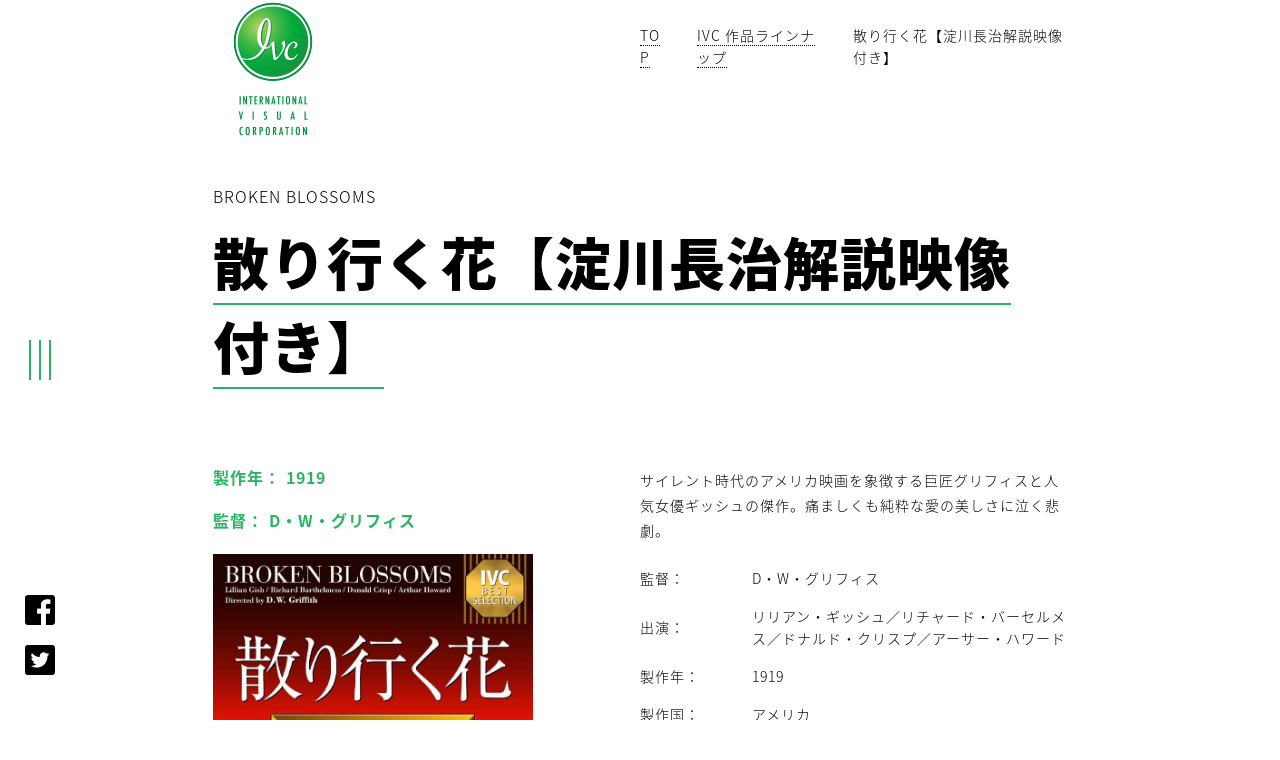

--- FILE ---
content_type: text/html
request_url: http://www.ivc-tokyo.co.jp/titles/ta/a0190.html
body_size: 3270
content:
<!DOCTYPE html>
<html lang="ja">
  <head>
    <meta charset="utf-8">
    <meta http-equiv="X-UA-Compatible" content="IE=edge">
    <meta name="viewport" content="width=device-width, initial-scale=1, shrink-to-fit=no">
    <meta name="format-detection" content="telephone=no">
    <meta name="copyright" content="IVC,Ltd All Right Reserved.">
    <meta name="author" content="IVC">
    <title>散り行く花【淀川長治解説映像付き】 | IVC</title>
    <meta content="リリアン・ギッシュ／リチャード・バーセルメス／ドナルド・クリスプ／アーサー・ハワード" name="description">
    <meta content="映画、名作、古典、クラシック、名画、洋画、淀川長治、ムービー" name="keywords">
    <!-- Favicons-->
    <link rel="icon" href="/assets/img/favicon.ico">
    <!-- OGP-->
    <meta content="ja_JP" property="og:locale">
    <meta content="website" property="og:type">
    <meta content="散り行く花【淀川長治解説映像付き】" property="og:title">
    <meta content="http://ivc-tokyo.co.jp/" property="og:url">
    <meta content="http://ivc-tokyo.co.jp/assets/img/og.jpg" property="og:image">
    <meta content="散り行く花【淀川長治解説映像付き】" property="og:site_name">
    <meta content="リリアン・ギッシュ／リチャード・バーセルメス／ドナルド・クリスプ／アーサー・ハワード" property="og:description">
    
    <!-- Fonts-->
    <link href="https://fonts.googleapis.com/earlyaccess/notosansjapanese.css" rel="stylesheet">
    <!-- CSS-->
    <link href="/assets/css/common.min.css" type="text/css" rel="stylesheet">
    <link href="/assets/css/titles_titles.min.css" type="text/css" rel="stylesheet">
    <!-- Google Tag Manager-->
    <script>
      (function(w,d,s,l,i){w[l]=w[l]||[];w[l].push({'gtm.start':
      new Date().getTime(),event:'gtm.js'});var f=d.getElementsByTagName(s)[0],
      j=d.createElement(s),dl=l!='dataLayer'?'&l='+l:'';j.async=true;j.src=
      'https://www.googletagmanager.com/gtm.js?id='+i+dl;f.parentNode.insertBefore(j,f);
      })(window,document,'script','dataLayer','GTM-WZ2R3JM');
    </script>
    <!-- End Google Tag Manager-->
  </head>
  <body id="page-top" data-spy="scroll" data-offset="0">
    <!-- Google Tag Manager (noscript)-->
    <noscript><iframe src="https://www.googletagmanager.com/ns.html?id=GTM-WZ2R3JM" height="0" width="0" style="display:none;visibility:hidden"></iframe></noscript>
    <!-- End Google Tag Manager (noscript)-->
    <!-- MENU-->
    <nav class="menu">
      <ul class="menu__list">
        <li class="menu__item"><a class="menu__link menu__link-arrow" href="/"><span>TOP</span><img src="/assets/img/common/arrow.svg"></a></li>
        <li class="menu__item"><a class="menu__link menu__link-arrow" href="/titles/a/"><span>IVC 作品ラインナップ</span><img src="/assets/img/common/arrow.svg"></a></li>
        <li class="menu__item"><a class="menu__link menu__link-arrow" href="/movies/"><span>劇場公開作品</span><img src="/assets/img/common/arrow.svg"></a></li>
        <li class="menu__item"><a class="menu__link menu__link-arrow" href="/yodogawa/"><span>淀川長治 世界クラシック名画撰集</span><img src="/assets/img/common/arrow.svg"></a></li>
        <li class="menu__item"><a class="menu__link menu__link-arrow" href="/corporate/"><span>会社情報</span><img src="/assets/img/common/arrow.svg"></a></li>
        <li class="menu__item"><a class="menu__link menu__link-arrow" href="/contact/"><span>お問い合わせ</span><img src="/assets/img/common/arrow.svg"></a></li>
      </ul>
    </nav>
    <!-- FV-->
    <header class="titlesFV">
      <div class="row white-sp">
        <div class="col-0 col-lg-2 white-pc"></div>
        <div class="col-12 col-lg-2 white-pc"><a class="logo" href="http://ivc-tokyo.co.jp/"><img src="/assets/img/ivc.png" alt="IVC"></a></div>
        <div class="col-1 col-lg-2"></div>
        <div class="col-10 col-lg-4">
          <ul class="breadcrumb breadcrumb__black">
            <li><a href="/">TOP</a></li>
            <li><a href="/titles/a/">IVC 作品ラインナップ</a></li>
            <li>散り行く花【淀川長治解説映像付き】</li>
          </ul>
        </div>
        <div class="col-1 col-lg-2"></div>
      </div>
      <div class="row">
        <div class="col-1 col-lg-2"></div>
        <div class="col-10 col-lg-8">
          <div class="pageTitle-dark">
            <p class="en">BROKEN BLOSSOMS</p>
            <h2>散り行く花【淀川長治解説映像付き】</h2>
          </div>
        </div>
        <div class="col-1 col-lg-2"></div>
      </div>
    </header>
    <!-- FIXED-->
    <aside>
      <div class="aside-left">
        <div class="burger">
          <div class="burger__patty"></div>
          <div class="burger__patty"></div>
          <div class="burger__patty"></div>
        </div>
        <div class="sns awake"><a class="fb" href="https://www.facebook.com/ivctokyo/" target="_blank"></a><a class="tw" href="https://twitter.com/IVC_Tokyo" target="_blank"></a></div>
      </div>
      <div class="aside-right">
        <ul class="subNavi nav">
          <li><a href="../a/">あ<small>行</small></a></li>
          <li><a href="../ka/">か<small>行</small></a></li>
          <li><a href="../sa/">さ<small>行</small></a></li>
          <li><a class="active" href="../ta/">た<small>行</small></a></li>
          <li><a href="../na/">な<small>行</small></a></li>
          <li><a href="../ha/">は<small>行</small></a></li>
          <li><a href="../ma/">ま<small>行</small></a></li>
          <li><a href="../ya/">や<small>行</small></a></li>
          <li><a href="../ra/">ら<small>行</small></a></li>
          <li><a href="../wa/">わ<small>行</small></a></li>
        </ul>
      </div>
    </aside>
    <!-- WRAPPER-->
    <div class="wrapper container-fluid">
      <section>
        <div class="row titlesDetail">
          <div class="col-1 col-lg-2"></div>
          <div class="col-10 col-lg-3">
            <h6>製作年： 1919</h6>
            <h6>監督： D・W・グリフィス</h6>
                <p class="mainIMG"><img src="/assets/img/titles/a0190.jpg" alt="散り行く花【淀川長治解説映像付き】"></p>
			  
			  <h3 class="ecTitle"><a href="#ec">ご購入はこちらから <span class="spOnly">▶</span></a></h3>
			  
			  <div id="ec">
			  <div class="iframe-wrapper">
				  			  <script>
				  var url = window.parent.location.href;
				  // 拡張子無しで
				  var filename = url.match(".+/(.+?)\.[a-z]+([\?#;].*)?$")[1];
			  </script>
				  <script>document.write('<iframe src="../link.php?file='+ filename +'" frameborder="0" width="100%" height="580" scrolling="no"></iframe>');</script>
			  </div>
				  
		    </div>
			  
          </div>
          <div class="col-1"></div>
          <div class="col-1 set-sp"></div>
          <div class="col-10 col-lg-4">
            <p class="intro">サイレント時代のアメリカ映画を象徴する巨匠グリフィスと人気女優ギッシュの傑作。痛ましくも純粋な愛の美しさに泣く悲劇。</p>
            <table class="table">
                    <tr>
                      <th>監督：</th>
                      <td>D・W・グリフィス</td>
                    </tr>
                    <tr class="none"></tr>
                    <tr class="none"></tr>
                    <tr class="none"></tr>
                    <tr class="none"></tr>
                    <tr>
                      <th>出演：</th>
                      <td>リリアン・ギッシュ／リチャード・バーセルメス／ドナルド・クリスプ／アーサー・ハワード</td>
                    </tr>
                    <tr>
                      <th>製作年：</th>
                      <td>1919</td>
                    </tr>
                    <tr>
                      <th>製作国：</th>
                      <td>アメリカ</td>
                    </tr>
                    <tr>
                      <th>上映時間：</th>
                      <td>74分</td>
                    </tr>
                    <tr>
                      <th>映像色：</th>
                      <td>モノクロ</td>
                    </tr>
                    <tr>
                      <th>字幕：</th>
                      <td>日本語</td>
                    </tr>
                    <tr>
                      <th>音声：</th>
                      <td>サイレント(音楽付）</td>
                    </tr>
                    <tr>
                      <th>規格：</th>
                      <td>片面1層</td>
                    </tr>
                    <tr>
                      <th>画面サイズ：</th>
                      <td>4：3スタンダード</td>
                    </tr>
                    <tr class="none"></tr>
            </table>
          </div>
          <div class="col-1 col-lg-2"></div>
        </div>
        <div class="row">
          <div class="col-1 col-lg-2"></div>
          <div class="col-10 col-lg-8">
            <div class="link-wrapper"><a class="link" href="./">索引へ</a></div>
          </div>
          <div class="col-1 col-lg-2"></div>
        </div>
      </section>
      <!-- FOOTER-->
      <footer class="footer">
        <div class="row">
          <div class="col-1 col-lg-2"></div>
          <div class="col-10 col-lg-8">
            <div class="line">
              <div></div>
            </div>
            <ul class="sitemap">
              <li><a href="/">TOP</a></li>
              <li><a href="/titles/a/">IVC 作品ラインナップ</a></li>
              <li><a href="/movies/">劇場公開作品</a></li>
              <li><a href="/yodogawa/">淀川長治 世界クラシック名画撰集</a></li>
              <li><a href="/corporate/">会社情報</a></li>
              <li><a href="/contact/">お問い合わせ</a></li>
            </ul>
            <p class="copyright">Copyright &copy; <script>document.write(new Date().getFullYear())</script> IVC,Ltd All Right Reserved.</p>
          </div>
          <div class="col-1 col-lg-2"></div>
        </div>
      </footer>
    </div>
    <!-- ANIME-->
    <div class="row anime">
      <div class="col anime__col"></div>
      <div class="col anime__col"></div>
      <div class="col anime__col"></div>
      <div class="col anime__col"></div>
      <div class="col anime__col"></div>
      <div class="col anime__col"></div>
    </div>
    <!-- JS-->
    <script src="/assets/vendor/jquery/jquery.min.js"></script>
    <script src="/assets/vendor/jquery/jquery.easing.min.js"></script>
    <script src="/assets/vendor/emergence/emergence.min.js"></script>
    <script src="/assets/js/main.min.js"></script>
    <script src="/assets/js/titles_titles.min.js"></script>
  </body>
</html>

--- FILE ---
content_type: text/html; charset=UTF-8
request_url: http://www.ivc-tokyo.co.jp/titles/link.php?file=a0190
body_size: 1064
content:
<html lang="ja">
  <head>
    <meta charset="utf-8">
    <meta http-equiv="X-UA-Compatible" content="IE=edge">
<!-- Fonts-->
    <link href="https://fonts.googleapis.com/earlyaccess/notosansjapanese.css" rel="stylesheet">
    <!-- CSS-->
    <link href="/assets/css/common.min.css" type="text/css" rel="stylesheet">
    <link href="/assets/css/titles_titles.min.css" type="text/css" rel="stylesheet">

	</head>
	
	<body>
			  <script>				  
				  var url = window.parent.location.href;
				  // 拡張子無しで
				  var filename = url.match(".+/(.+?)\.[a-z]+([\?#;].*)?$")[1];
			  </script>

		
		
		
		
		
		
		
		
		
		
		
		
		
		
		
		
		
		
		
		
		
		
		
		
		
		
		
		
		
		
		
		
		
		
		
		
		
		
		
		
		
		
		
		
		
		
		
		
		
		
		
		
		
		
		
		
		
		
		
		
		
		
		
		
		
		
		
		
		
		
		
		
		
		
		
		
		
		
		
		
		
		
		
		
		
		
		
		
		
		
		
		
		
		
		
		
		
		
		
		
		
		
		
		
		
		
		
		
		
		
		
		
		
		
		
		
		
		
		
		
		
		
		
		
		
		
		
		
		
		
		
		
		
		
		
		
		
		
		
		
		
		
		
		
		
		
		
		
		
		
		
		
		
		
		
		
		
		
		
		
		
		
		
		
		
		
		
		
		
		
		
		
		
		
		
		
		
		
		
		
		
		
		
		
		
		
		
		
		
		
		
		
		

                <h3 class="ecTitle2 spOnly">ご購入はこちらから</h3>
			  <div class="amazon" style="padding-top: 0px;">
				  <div class="amazon__text" style="padding-bottom: 0px;">
					  <p style="text-align: center; font-size: 110%;">
                品番：IVCA-18168
</p>
					  <p style="text-align: center;">
                <span class="spOnly3"></span>DVD：<span>￥1800</span>（税抜）</p>
                      </div>
			  </div>
                                                                		
                                  <div class="amazon"><a class="amazon__body amazonLink" href="http://amzn.asia/8NaHTve" target="_blank"><img class="amazon__logo" src="/assets/img/common/amazon-logo.png">
                      <div class="amazon__text">DVDを購入する
                      </div>
                      <div class="amazon__arrow"><img src="/assets/img/common/arrow_black.svg"></div></a></div>
                                            
                      
                
                                
                                      
                                  <div class="amazon"><a class="amazon__body amazonLink" href="https://books.rakuten.co.jp/rb/12405167/" target="_blank"><img class="amazon__logo" src="/assets/img/common/rakuten-logo.png">
                      <div class="amazon__text">DVDを購入する
                      </div>
                      <div class="amazon__arrow"><img src="/assets/img/common/arrow_black.svg"></div></a></div>
                                            
                      
                
                                
                                      
                                  <div class="amazon"><a class="amazon__body amazonLink" href="https://7net.omni7.jp/detail/1400576391" target="_blank"><img class="amazon__logo" src="/assets/img/common/seven-logo.png">
                      <div class="amazon__text">DVDを購入する
                      </div>
                      <div class="amazon__arrow"><img src="/assets/img/common/arrow_black.svg"></div></a></div>
                      



		
		
		
		
		
		
		
		
		
		
		
		
		
		
		
		
		
		
		
		
		
		
		
		
		
		
		
		
		
		
		
		
		
		
		
		
		
		
		
		
		
		
		
		
		
		
		
		
		
		
		
		
		
		
		
		
		
		
		
		
		
		
		
		
		
		
		
		
		
		
		
		
		
		
		
		
		
		
		
		
		
		
		
		
		
		
		
		
		
		
		
		
		
		
		
		
		
		
		
		
		
		
		
		
		
		
		
		
		
		
		
		
		
		
		
		
		
		
		
		
		
		
		
		
		
		
		
		
		
		
		
		
		
		
		
		
		
		
		
		
		
		
		
		
		
		
		
		
		
		
		
		
		
		
		
		
		
		
		
		
		
		
		
		
		
		
		
		
		
		
		
		
		
		
		
		
		
		
		
		
		
		
		
		
		
		
		
		
		
		
		
		
		
		
		
		
		
		
		
		
		
		
		
		
		
		
		
		
		
		
		
		
		
		
		
		
		
		
		
		
		
		
		
		
		
		
		
		
		
		
		
		
		
		
		
		
		
		
		
		
		
		
		
		
		
		
		
		
		
		
		
		
		
		
		
		
		
		
		
		
		
		
		
		
		
		
		
		
		
		
		
		
		
		
		
		
		
		
		
		
		
		
		
		
		
		
		
		
		
		
		
		
		
		
		
		
		
		
		
		
		
		
		
		
		
		
		
		
		
		
		
		
		
		
		
		
		
		
		
		
		
		
		
		
		
		
		
		
		
		
		
		
		
		
		
		
		
		
		
		
		
		
		
		
		
		
		
		
		
		
		
		
		
		
		
		
		
		
		
		
		
		
		
		
		
		
		
		
		
		
		
		
		
		
		
		
		
		
		
		
		
		
		
		
		
		
		
		
		
		
		
		
		
		
		
		
		
		
		
		
		
		
		
		
		
		
		
		
		
		
		
		
		
		
		
		
		
		
		
		
		
		
		
		
		
		
		
		
		
		
		
		
		
		
		
		
		
		
    <!-- JS-->
    <script src="/assets/vendor/jquery/jquery.min.js"></script>
    <script src="/assets/vendor/jquery/jquery.easing.min.js"></script>
    <script src="/assets/vendor/emergence/emergence.min.js"></script>
    <script src="/assets/js/main.min.js"></script>
    <script src="/assets/js/titles_titles.min.js"></script>
		
	</body>
	
</html>

--- FILE ---
content_type: image/svg+xml
request_url: http://www.ivc-tokyo.co.jp/assets/img/common/fb_black.svg
body_size: 701
content:
<svg id="Layer_1" data-name="Layer 1" xmlns="http://www.w3.org/2000/svg" viewBox="0 0 512 512"><defs><style>.cls-1{fill:#fff;}</style></defs><title>flogo-RGB-HEX-Blk-512</title><path d="M483.74,0H28.26A28.26,28.26,0,0,0,0,28.26V483.74A28.26,28.26,0,0,0,28.26,512H273.5V314H207V236.5h66.5v-57c0-66.13,40.39-102.14,99.38-102.14,28.25,0,52.54,2.1,59.62,3v69.11l-40.68,0c-32.1,0-38.32,15.25-38.32,37.64V236.5h76.74l-10,77.5H353.5V512H483.74A28.26,28.26,0,0,0,512,483.74V28.26A28.26,28.26,0,0,0,483.74,0Z"/><path id="f" class="cls-1" d="M353.5,512V314h66.75l10-77.5H353.5V187.14c0-22.39,6.22-37.64,38.32-37.64l40.68,0V80.37c-7.08-.94-31.37-3-59.62-3-59,0-99.38,36-99.38,102.14v57H207V314h66.5V512Z"/></svg>

--- FILE ---
content_type: image/svg+xml
request_url: http://www.ivc-tokyo.co.jp/assets/img/common/tw_black.svg
body_size: 694
content:
<svg xmlns="http://www.w3.org/2000/svg" viewBox="0 0 400 400"><title>tw_black</title><g id="レイヤー_2" data-name="レイヤー 2"><g id="White"><path d="M400,400H0V0H400ZM153.62,301.59c94.35,0,145.94-78.16,145.94-145.94q0-3.33-.15-6.63A104.36,104.36,0,0,0,325,122.47a102.42,102.42,0,0,1-29.46,8.07,51.52,51.52,0,0,0,22.56-28.37,102.91,102.91,0,0,1-32.57,12.45,51.34,51.34,0,0,0-87.41,46.77A145.62,145.62,0,0,1,92.4,107.81a51.31,51.31,0,0,0,15.88,68.47,50.87,50.87,0,0,1-23.23-6.42c0,.22,0,.43,0,.66a51.31,51.31,0,0,0,41.15,50.28,51.42,51.42,0,0,1-23.17.88,51.34,51.34,0,0,0,47.92,35.62,102.91,102.91,0,0,1-63.7,22A105.19,105.19,0,0,1,75,278.55a145.17,145.17,0,0,0,78.62,23"/></g></g></svg>

--- FILE ---
content_type: text/plain
request_url: https://www.google-analytics.com/j/collect?v=1&_v=j102&a=39939805&t=pageview&_s=1&dl=http%3A%2F%2Fwww.ivc-tokyo.co.jp%2Ftitles%2Fta%2Fa0190.html&ul=en-us%40posix&dt=%E6%95%A3%E3%82%8A%E8%A1%8C%E3%81%8F%E8%8A%B1%E3%80%90%E6%B7%80%E5%B7%9D%E9%95%B7%E6%B2%BB%E8%A7%A3%E8%AA%AC%E6%98%A0%E5%83%8F%E4%BB%98%E3%81%8D%E3%80%91%20%7C%20IVC&sr=1280x720&vp=1280x720&_u=YEBAAAABAAAAAC~&jid=1820182012&gjid=1594579809&cid=1948187271.1768725441&tid=UA-56200735-7&_gid=405213179.1768725441&_r=1&_slc=1&gtm=45He61e1h1n81WZ2R3JMza200&gcd=13l3l3l3l1l1&dma=0&tag_exp=103116026~103200004~104527906~104528500~104684208~104684211~105391252~115495939~115616986~115938466~115938468~116988315~117041588&z=879656786
body_size: -450
content:
2,cG-N3LDCGQHC2